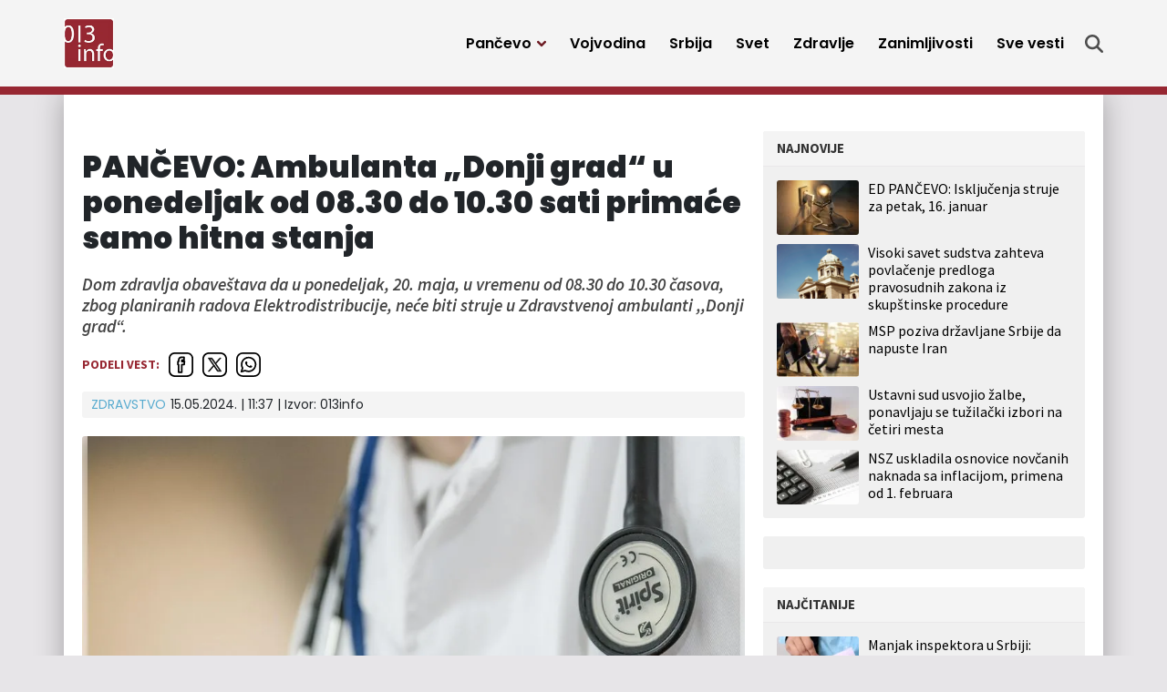

--- FILE ---
content_type: text/html; charset=UTF-8
request_url: https://013info.rs/pancevo/zdravstvo/pancevo-ambulanta-donji-grad-u-ponedeljak-od-08-30-do-10-30-sati-primace-samo-hitna-stanja/
body_size: 14075
content:
<!doctype html>
<html lang="sr-RS">
<head>
	<meta charset="UTF-8">
	<meta name="viewport" content="width=device-width, initial-scale=1">
					<script async='async' src='https://www.googletagservices.com/tag/js/gpt.js'></script>
	<script src="https://cdn.234doo.com/013info.js"></script>
		<link rel="profile" href="https://gmpg.org/xfn/11">
	<meta name='robots' content='index, follow, max-image-preview:large, max-snippet:-1, max-video-preview:-1' />
	<style>img:is([sizes="auto" i], [sizes^="auto," i]) { contain-intrinsic-size: 3000px 1500px }</style>
	
	<!-- This site is optimized with the Yoast SEO plugin v25.4 - https://yoast.com/wordpress/plugins/seo/ -->
	<title>PANČEVO: Ambulanta &quot;Donji grad&quot; u ponedeljak od 08.30 do 10.30 sati primaće samo hitna stanja</title>
	<link rel="canonical" href="https://013info.rs/pancevo/zdravstvo/pancevo-ambulanta-donji-grad-u-ponedeljak-od-08-30-do-10-30-sati-primace-samo-hitna-stanja/" />
	<meta property="og:locale" content="sr_RS" />
	<meta property="og:type" content="article" />
	<meta property="og:title" content="PANČEVO: Ambulanta &quot;Donji grad&quot; u ponedeljak od 08.30 do 10.30 sati primaće samo hitna stanja" />
	<meta property="og:description" content="Dom zdravlja obaveštava da u ponedeljak, 20. maja, u vremenu od 08.30 do 10.30 časova, zbog planiranih radova Elektrodistribucije, neće biti struje u Zdravstvenoj ambulanti ,,Donji grad&quot;." />
	<meta property="og:url" content="https://013info.rs/pancevo/zdravstvo/pancevo-ambulanta-donji-grad-u-ponedeljak-od-08-30-do-10-30-sati-primace-samo-hitna-stanja/" />
	<meta property="og:site_name" content="013 Info" />
	<meta property="article:publisher" content="https://www.facebook.com/013info" />
	<meta property="article:published_time" content="2024-05-15T09:37:09+00:00" />
	<meta property="og:image" content="https://013info.rs/wp-content/uploads/sites/5/2023/10/doktor-1-jpg.webp" />
	<meta property="og:image:width" content="960" />
	<meta property="og:image:height" content="630" />
	<meta property="og:image:type" content="image/jpeg" />
	<meta name="author" content="suzana" />
	<meta name="twitter:card" content="summary_large_image" />
	<meta name="twitter:creator" content="@pa013info" />
	<meta name="twitter:site" content="@pa013info" />
	<script type="application/ld+json" class="yoast-schema-graph">{"@context":"https://schema.org","@graph":[{"@type":"Article","@id":"https://013info.rs/pancevo/zdravstvo/pancevo-ambulanta-donji-grad-u-ponedeljak-od-08-30-do-10-30-sati-primace-samo-hitna-stanja/#article","isPartOf":{"@id":"https://013info.rs/pancevo/zdravstvo/pancevo-ambulanta-donji-grad-u-ponedeljak-od-08-30-do-10-30-sati-primace-samo-hitna-stanja/"},"author":{"name":"suzana","@id":"https://013info.rs/#/schema/person/e7282d54f46272e8f22bae3913fdc74e"},"headline":"PANČEVO: Ambulanta &#8222;Donji grad&#8220; u ponedeljak od 08.30 do 10.30 sati primaće samo hitna stanja","datePublished":"2024-05-15T09:37:09+00:00","mainEntityOfPage":{"@id":"https://013info.rs/pancevo/zdravstvo/pancevo-ambulanta-donji-grad-u-ponedeljak-od-08-30-do-10-30-sati-primace-samo-hitna-stanja/"},"wordCount":31,"publisher":{"@id":"https://013info.rs/#organization"},"image":{"@id":"https://013info.rs/pancevo/zdravstvo/pancevo-ambulanta-donji-grad-u-ponedeljak-od-08-30-do-10-30-sati-primace-samo-hitna-stanja/#primaryimage"},"thumbnailUrl":"https://013info.rs/wp-content/uploads/sites/5/2023/10/doktor-1-jpg.webp","keywords":["Pančevo","Dom zdravlja Pančevo"],"articleSection":["Zdravstvo"],"inLanguage":"sr-RS"},{"@type":"WebPage","@id":"https://013info.rs/pancevo/zdravstvo/pancevo-ambulanta-donji-grad-u-ponedeljak-od-08-30-do-10-30-sati-primace-samo-hitna-stanja/","url":"https://013info.rs/pancevo/zdravstvo/pancevo-ambulanta-donji-grad-u-ponedeljak-od-08-30-do-10-30-sati-primace-samo-hitna-stanja/","name":"PANČEVO: Ambulanta \"Donji grad\" u ponedeljak od 08.30 do 10.30 sati primaće samo hitna stanja","isPartOf":{"@id":"https://013info.rs/#website"},"primaryImageOfPage":{"@id":"https://013info.rs/pancevo/zdravstvo/pancevo-ambulanta-donji-grad-u-ponedeljak-od-08-30-do-10-30-sati-primace-samo-hitna-stanja/#primaryimage"},"image":{"@id":"https://013info.rs/pancevo/zdravstvo/pancevo-ambulanta-donji-grad-u-ponedeljak-od-08-30-do-10-30-sati-primace-samo-hitna-stanja/#primaryimage"},"thumbnailUrl":"https://013info.rs/wp-content/uploads/sites/5/2023/10/doktor-1-jpg.webp","datePublished":"2024-05-15T09:37:09+00:00","breadcrumb":{"@id":"https://013info.rs/pancevo/zdravstvo/pancevo-ambulanta-donji-grad-u-ponedeljak-od-08-30-do-10-30-sati-primace-samo-hitna-stanja/#breadcrumb"},"inLanguage":"sr-RS","potentialAction":[{"@type":"ReadAction","target":["https://013info.rs/pancevo/zdravstvo/pancevo-ambulanta-donji-grad-u-ponedeljak-od-08-30-do-10-30-sati-primace-samo-hitna-stanja/"]}]},{"@type":"ImageObject","inLanguage":"sr-RS","@id":"https://013info.rs/pancevo/zdravstvo/pancevo-ambulanta-donji-grad-u-ponedeljak-od-08-30-do-10-30-sati-primace-samo-hitna-stanja/#primaryimage","url":"https://013info.rs/wp-content/uploads/sites/5/2023/10/doktor-1-jpg.webp","contentUrl":"https://013info.rs/wp-content/uploads/sites/5/2023/10/doktor-1-jpg.webp","width":960,"height":630},{"@type":"BreadcrumbList","@id":"https://013info.rs/pancevo/zdravstvo/pancevo-ambulanta-donji-grad-u-ponedeljak-od-08-30-do-10-30-sati-primace-samo-hitna-stanja/#breadcrumb","itemListElement":[{"@type":"ListItem","position":1,"name":"Home","item":"https://013info.rs/"},{"@type":"ListItem","position":2,"name":"PANČEVO: Ambulanta &#8222;Donji grad&#8220; u ponedeljak od 08.30 do 10.30 sati primaće samo hitna stanja"}]},{"@type":"WebSite","@id":"https://013info.rs/#website","url":"https://013info.rs/","name":"013 Info","description":"Pančevo 013info - Najnovije vesti, događaji, servisne informacije, zabava","publisher":{"@id":"https://013info.rs/#organization"},"potentialAction":[{"@type":"SearchAction","target":{"@type":"EntryPoint","urlTemplate":"https://013info.rs/?s={search_term_string}"},"query-input":{"@type":"PropertyValueSpecification","valueRequired":true,"valueName":"search_term_string"}}],"inLanguage":"sr-RS"},{"@type":"Organization","@id":"https://013info.rs/#organization","name":"Pančevački informativni portal „013info”","url":"https://013info.rs/","logo":{"@type":"ImageObject","inLanguage":"sr-RS","@id":"https://013info.rs/#/schema/logo/image/","url":"https://013info.rs/wp-content/uploads/sites/5/2023/09/logo-013-info.webp","contentUrl":"https://013info.rs/wp-content/uploads/sites/5/2023/09/logo-013-info.webp","width":200,"height":200,"caption":"Pančevački informativni portal „013info”"},"image":{"@id":"https://013info.rs/#/schema/logo/image/"},"sameAs":["https://www.facebook.com/013info","https://x.com/pa013info","https://www.youtube.com/channel/UCb_WX4nkDeBgPLsKLK9Zt-Q"]},{"@type":"Person","@id":"https://013info.rs/#/schema/person/e7282d54f46272e8f22bae3913fdc74e","name":"suzana","image":{"@type":"ImageObject","inLanguage":"sr-RS","@id":"https://013info.rs/#/schema/person/image/","url":"https://secure.gravatar.com/avatar/e81aed226c599dbff864c344a0a19e8f000bd1f9f01ae67ce7f9030eb9eff22d?s=96&d=mm&r=g","contentUrl":"https://secure.gravatar.com/avatar/e81aed226c599dbff864c344a0a19e8f000bd1f9f01ae67ce7f9030eb9eff22d?s=96&d=mm&r=g","caption":"suzana"}}]}</script>
	<!-- / Yoast SEO plugin. -->


<link rel="alternate" type="application/rss+xml" title="013 Info &raquo; dovod" href="https://013info.rs/feed/" />
<style id='classic-theme-styles-inline-css'>
/*! This file is auto-generated */
.wp-block-button__link{color:#fff;background-color:#32373c;border-radius:9999px;box-shadow:none;text-decoration:none;padding:calc(.667em + 2px) calc(1.333em + 2px);font-size:1.125em}.wp-block-file__button{background:#32373c;color:#fff;text-decoration:none}
</style>
<style id='global-styles-inline-css'>
:root{--wp--preset--aspect-ratio--square: 1;--wp--preset--aspect-ratio--4-3: 4/3;--wp--preset--aspect-ratio--3-4: 3/4;--wp--preset--aspect-ratio--3-2: 3/2;--wp--preset--aspect-ratio--2-3: 2/3;--wp--preset--aspect-ratio--16-9: 16/9;--wp--preset--aspect-ratio--9-16: 9/16;--wp--preset--color--black: #000000;--wp--preset--color--cyan-bluish-gray: #abb8c3;--wp--preset--color--white: #ffffff;--wp--preset--color--pale-pink: #f78da7;--wp--preset--color--vivid-red: #cf2e2e;--wp--preset--color--luminous-vivid-orange: #ff6900;--wp--preset--color--luminous-vivid-amber: #fcb900;--wp--preset--color--light-green-cyan: #7bdcb5;--wp--preset--color--vivid-green-cyan: #00d084;--wp--preset--color--pale-cyan-blue: #8ed1fc;--wp--preset--color--vivid-cyan-blue: #0693e3;--wp--preset--color--vivid-purple: #9b51e0;--wp--preset--gradient--vivid-cyan-blue-to-vivid-purple: linear-gradient(135deg,rgba(6,147,227,1) 0%,rgb(155,81,224) 100%);--wp--preset--gradient--light-green-cyan-to-vivid-green-cyan: linear-gradient(135deg,rgb(122,220,180) 0%,rgb(0,208,130) 100%);--wp--preset--gradient--luminous-vivid-amber-to-luminous-vivid-orange: linear-gradient(135deg,rgba(252,185,0,1) 0%,rgba(255,105,0,1) 100%);--wp--preset--gradient--luminous-vivid-orange-to-vivid-red: linear-gradient(135deg,rgba(255,105,0,1) 0%,rgb(207,46,46) 100%);--wp--preset--gradient--very-light-gray-to-cyan-bluish-gray: linear-gradient(135deg,rgb(238,238,238) 0%,rgb(169,184,195) 100%);--wp--preset--gradient--cool-to-warm-spectrum: linear-gradient(135deg,rgb(74,234,220) 0%,rgb(151,120,209) 20%,rgb(207,42,186) 40%,rgb(238,44,130) 60%,rgb(251,105,98) 80%,rgb(254,248,76) 100%);--wp--preset--gradient--blush-light-purple: linear-gradient(135deg,rgb(255,206,236) 0%,rgb(152,150,240) 100%);--wp--preset--gradient--blush-bordeaux: linear-gradient(135deg,rgb(254,205,165) 0%,rgb(254,45,45) 50%,rgb(107,0,62) 100%);--wp--preset--gradient--luminous-dusk: linear-gradient(135deg,rgb(255,203,112) 0%,rgb(199,81,192) 50%,rgb(65,88,208) 100%);--wp--preset--gradient--pale-ocean: linear-gradient(135deg,rgb(255,245,203) 0%,rgb(182,227,212) 50%,rgb(51,167,181) 100%);--wp--preset--gradient--electric-grass: linear-gradient(135deg,rgb(202,248,128) 0%,rgb(113,206,126) 100%);--wp--preset--gradient--midnight: linear-gradient(135deg,rgb(2,3,129) 0%,rgb(40,116,252) 100%);--wp--preset--font-size--small: 13px;--wp--preset--font-size--medium: 20px;--wp--preset--font-size--large: 36px;--wp--preset--font-size--x-large: 42px;--wp--preset--spacing--20: 0.44rem;--wp--preset--spacing--30: 0.67rem;--wp--preset--spacing--40: 1rem;--wp--preset--spacing--50: 1.5rem;--wp--preset--spacing--60: 2.25rem;--wp--preset--spacing--70: 3.38rem;--wp--preset--spacing--80: 5.06rem;--wp--preset--shadow--natural: 6px 6px 9px rgba(0, 0, 0, 0.2);--wp--preset--shadow--deep: 12px 12px 50px rgba(0, 0, 0, 0.4);--wp--preset--shadow--sharp: 6px 6px 0px rgba(0, 0, 0, 0.2);--wp--preset--shadow--outlined: 6px 6px 0px -3px rgba(255, 255, 255, 1), 6px 6px rgba(0, 0, 0, 1);--wp--preset--shadow--crisp: 6px 6px 0px rgba(0, 0, 0, 1);}:where(.is-layout-flex){gap: 0.5em;}:where(.is-layout-grid){gap: 0.5em;}body .is-layout-flex{display: flex;}.is-layout-flex{flex-wrap: wrap;align-items: center;}.is-layout-flex > :is(*, div){margin: 0;}body .is-layout-grid{display: grid;}.is-layout-grid > :is(*, div){margin: 0;}:where(.wp-block-columns.is-layout-flex){gap: 2em;}:where(.wp-block-columns.is-layout-grid){gap: 2em;}:where(.wp-block-post-template.is-layout-flex){gap: 1.25em;}:where(.wp-block-post-template.is-layout-grid){gap: 1.25em;}.has-black-color{color: var(--wp--preset--color--black) !important;}.has-cyan-bluish-gray-color{color: var(--wp--preset--color--cyan-bluish-gray) !important;}.has-white-color{color: var(--wp--preset--color--white) !important;}.has-pale-pink-color{color: var(--wp--preset--color--pale-pink) !important;}.has-vivid-red-color{color: var(--wp--preset--color--vivid-red) !important;}.has-luminous-vivid-orange-color{color: var(--wp--preset--color--luminous-vivid-orange) !important;}.has-luminous-vivid-amber-color{color: var(--wp--preset--color--luminous-vivid-amber) !important;}.has-light-green-cyan-color{color: var(--wp--preset--color--light-green-cyan) !important;}.has-vivid-green-cyan-color{color: var(--wp--preset--color--vivid-green-cyan) !important;}.has-pale-cyan-blue-color{color: var(--wp--preset--color--pale-cyan-blue) !important;}.has-vivid-cyan-blue-color{color: var(--wp--preset--color--vivid-cyan-blue) !important;}.has-vivid-purple-color{color: var(--wp--preset--color--vivid-purple) !important;}.has-black-background-color{background-color: var(--wp--preset--color--black) !important;}.has-cyan-bluish-gray-background-color{background-color: var(--wp--preset--color--cyan-bluish-gray) !important;}.has-white-background-color{background-color: var(--wp--preset--color--white) !important;}.has-pale-pink-background-color{background-color: var(--wp--preset--color--pale-pink) !important;}.has-vivid-red-background-color{background-color: var(--wp--preset--color--vivid-red) !important;}.has-luminous-vivid-orange-background-color{background-color: var(--wp--preset--color--luminous-vivid-orange) !important;}.has-luminous-vivid-amber-background-color{background-color: var(--wp--preset--color--luminous-vivid-amber) !important;}.has-light-green-cyan-background-color{background-color: var(--wp--preset--color--light-green-cyan) !important;}.has-vivid-green-cyan-background-color{background-color: var(--wp--preset--color--vivid-green-cyan) !important;}.has-pale-cyan-blue-background-color{background-color: var(--wp--preset--color--pale-cyan-blue) !important;}.has-vivid-cyan-blue-background-color{background-color: var(--wp--preset--color--vivid-cyan-blue) !important;}.has-vivid-purple-background-color{background-color: var(--wp--preset--color--vivid-purple) !important;}.has-black-border-color{border-color: var(--wp--preset--color--black) !important;}.has-cyan-bluish-gray-border-color{border-color: var(--wp--preset--color--cyan-bluish-gray) !important;}.has-white-border-color{border-color: var(--wp--preset--color--white) !important;}.has-pale-pink-border-color{border-color: var(--wp--preset--color--pale-pink) !important;}.has-vivid-red-border-color{border-color: var(--wp--preset--color--vivid-red) !important;}.has-luminous-vivid-orange-border-color{border-color: var(--wp--preset--color--luminous-vivid-orange) !important;}.has-luminous-vivid-amber-border-color{border-color: var(--wp--preset--color--luminous-vivid-amber) !important;}.has-light-green-cyan-border-color{border-color: var(--wp--preset--color--light-green-cyan) !important;}.has-vivid-green-cyan-border-color{border-color: var(--wp--preset--color--vivid-green-cyan) !important;}.has-pale-cyan-blue-border-color{border-color: var(--wp--preset--color--pale-cyan-blue) !important;}.has-vivid-cyan-blue-border-color{border-color: var(--wp--preset--color--vivid-cyan-blue) !important;}.has-vivid-purple-border-color{border-color: var(--wp--preset--color--vivid-purple) !important;}.has-vivid-cyan-blue-to-vivid-purple-gradient-background{background: var(--wp--preset--gradient--vivid-cyan-blue-to-vivid-purple) !important;}.has-light-green-cyan-to-vivid-green-cyan-gradient-background{background: var(--wp--preset--gradient--light-green-cyan-to-vivid-green-cyan) !important;}.has-luminous-vivid-amber-to-luminous-vivid-orange-gradient-background{background: var(--wp--preset--gradient--luminous-vivid-amber-to-luminous-vivid-orange) !important;}.has-luminous-vivid-orange-to-vivid-red-gradient-background{background: var(--wp--preset--gradient--luminous-vivid-orange-to-vivid-red) !important;}.has-very-light-gray-to-cyan-bluish-gray-gradient-background{background: var(--wp--preset--gradient--very-light-gray-to-cyan-bluish-gray) !important;}.has-cool-to-warm-spectrum-gradient-background{background: var(--wp--preset--gradient--cool-to-warm-spectrum) !important;}.has-blush-light-purple-gradient-background{background: var(--wp--preset--gradient--blush-light-purple) !important;}.has-blush-bordeaux-gradient-background{background: var(--wp--preset--gradient--blush-bordeaux) !important;}.has-luminous-dusk-gradient-background{background: var(--wp--preset--gradient--luminous-dusk) !important;}.has-pale-ocean-gradient-background{background: var(--wp--preset--gradient--pale-ocean) !important;}.has-electric-grass-gradient-background{background: var(--wp--preset--gradient--electric-grass) !important;}.has-midnight-gradient-background{background: var(--wp--preset--gradient--midnight) !important;}.has-small-font-size{font-size: var(--wp--preset--font-size--small) !important;}.has-medium-font-size{font-size: var(--wp--preset--font-size--medium) !important;}.has-large-font-size{font-size: var(--wp--preset--font-size--large) !important;}.has-x-large-font-size{font-size: var(--wp--preset--font-size--x-large) !important;}
:where(.wp-block-post-template.is-layout-flex){gap: 1.25em;}:where(.wp-block-post-template.is-layout-grid){gap: 1.25em;}
:where(.wp-block-columns.is-layout-flex){gap: 2em;}:where(.wp-block-columns.is-layout-grid){gap: 2em;}
:root :where(.wp-block-pullquote){font-size: 1.5em;line-height: 1.6;}
</style>
<link rel='stylesheet' id='wpo_min-header-0-css' href='https://013info.rs/wp-content/cache/wpo-minify/1751437668/assets/wpo-minify-header-138129a1.min.css' media='all' />
<script src="https://013info.rs/wp-includes/js/jquery/jquery.min.js" id="jquery-core-js"></script>
<script src="https://013info.rs/wp-includes/js/jquery/jquery-migrate.min.js" id="jquery-migrate-js"></script>
<script id="ultimate-post-list-js-extra">
var upl_vars = {"upl_nonce":"96ba36c652","ajaxurl":"https:\/\/013info.rs\/wp-admin\/admin-ajax.php"};
</script>
<script src="https://013info.rs/wp-content/plugins/ultimate-post-list/public/js/ultimate-post-list-public.min.js" id="ultimate-post-list-js"></script>
<script id="wpp-json" type="application/json">
{"sampling_active":0,"sampling_rate":100,"ajax_url":"https:\/\/013info.rs\/wp-json\/wordpress-popular-posts\/v1\/popular-posts","api_url":"https:\/\/013info.rs\/wp-json\/wordpress-popular-posts","ID":184559,"token":"9ab4030afa","lang":0,"debug":0}
</script>
<script src="https://013info.rs/wp-content/plugins/wordpress-popular-posts/assets/js/wpp.min.js" id="wpp-js-js"></script>
<link rel="alternate" title="oEmbed (JSON)" type="application/json+oembed" href="https://013info.rs/wp-json/oembed/1.0/embed?url=https%3A%2F%2F013info.rs%2Fpancevo%2Fzdravstvo%2Fpancevo-ambulanta-donji-grad-u-ponedeljak-od-08-30-do-10-30-sati-primace-samo-hitna-stanja%2F" />
<link rel="alternate" title="oEmbed (XML)" type="text/xml+oembed" href="https://013info.rs/wp-json/oembed/1.0/embed?url=https%3A%2F%2F013info.rs%2Fpancevo%2Fzdravstvo%2Fpancevo-ambulanta-donji-grad-u-ponedeljak-od-08-30-do-10-30-sati-primace-samo-hitna-stanja%2F&#038;format=xml" />
<!-- Google tag (gtag.js) GA4 -->
<script async src="https://www.googletagmanager.com/gtag/js?id=G-GLEYN986JR"></script>
<script>
  window.dataLayer = window.dataLayer || [];
  function gtag(){dataLayer.push(arguments);}
  gtag('js', new Date());

  gtag('config', 'G-GLEYN986JR');
</script>


<script async src="https://securepubads.g.doubleclick.net/tag/js/gpt.js"></script>


<script>
  window.googletag = window.googletag || {cmd: []};
  googletag.cmd.push(function() {
    googletag.defineSlot('/22965936835/HPP2DM', [300, 250], 'div-gpt-ad-1698322115855-0').addService(googletag.pubads());
    googletag.pubads().enableSingleRequest();
    googletag.enableServices();
  });
</script>

<script>
  window.googletag = window.googletag || {cmd: []};
  googletag.cmd.push(function() {
    googletag.defineSlot('/22965936835/Desktop-Mobile-P1-b', [300, 250], 'div-gpt-ad-desktop-mobile-p1-b').addService(googletag.pubads());
	googletag.pubads().enableSingleRequest();
    googletag.pubads().collapseEmptyDivs();
    googletag.enableServices();
  });
</script>


<script>
  window.googletag = window.googletag || {cmd: []};
  googletag.cmd.push(function() {
    googletag.defineSlot('/22965936835/naslovna-top-P1D', [[728, 90], [300, 100], [970, 250]], 'div-gpt-ad-1699193891950-0').addService(googletag.pubads());
    googletag.pubads().enableSingleRequest();
    googletag.pubads().collapseEmptyDivs();
    googletag.enableServices();
  });
</script>




<script>
  window.googletag = window.googletag || {cmd: []};
  googletag.cmd.push(function() {
    googletag.defineSlot('/22965936835/Naslovna-728x90-P3-Desktop', [728, 90], 'div-gpt-ad-mreza-p3-desktop').addService(googletag.pubads());
    googletag.pubads().enableSingleRequest();
    googletag.pubads().collapseEmptyDivs();
    googletag.enableServices();
  });
</script>




<script>
  window.googletag = window.googletag || {cmd: []};
  googletag.cmd.push(function() {
    googletag.defineSlot('/22965936835/Naslovna-728x90-P4-Desktop', [728, 90], 'div-gpt-ad-1699271809973-0').addService(googletag.pubads());
    googletag.pubads().enableSingleRequest();
    googletag.pubads().collapseEmptyDivs();
    googletag.enableServices();
  });
</script>




<script>
  window.googletag = window.googletag || {cmd: []};
  googletag.cmd.push(function() {
    googletag.defineSlot('/22965936835/Naslovna-728x90-P5-Desktop', [728, 90], 'div-gpt-ad-1699272703402-0').addService(googletag.pubads());
    googletag.pubads().enableSingleRequest();
    googletag.pubads().collapseEmptyDivs();
    googletag.enableServices();
  });
</script>




<script>
  window.googletag = window.googletag || {cmd: []};
  googletag.cmd.push(function() {
    googletag.defineSlot('/22965936835/Naslovna-300x250-P7-Desktop', [300, 250], 'div-gpt-ad-1699273337589-0').addService(googletag.pubads());
    googletag.pubads().enableSingleRequest();
    googletag.pubads().collapseEmptyDivs();
    googletag.enableServices();
  });
</script>




<script>
  window.googletag = window.googletag || {cmd: []};
  googletag.cmd.push(function() {
    googletag.defineSlot('/22965936835/Naslovna-300x250-P8-Desktop', [300, 250], 'div-gpt-ad-1699348791662-0').addService(googletag.pubads());
    googletag.pubads().enableSingleRequest();
    googletag.pubads().collapseEmptyDivs();
    googletag.enableServices();
  });
</script>




<script>
  window.googletag = window.googletag || {cmd: []};
  googletag.cmd.push(function() {
    googletag.defineSlot('/22965936835/Naslovna-300x600-P9-Desktop', [300, 600], 'div-gpt-ad-1699349517965-0').addService(googletag.pubads());
    googletag.pubads().enableSingleRequest();
    googletag.pubads().collapseEmptyDivs();
    googletag.enableServices();
  });
</script>




<script>
  window.googletag = window.googletag || {cmd: []};
  googletag.cmd.push(function() {
    googletag.defineSlot('/22965936835/Naslovna-Top-baner-P1M-Mobile', [320, 100], 'div-gpt-ad-1699523125777-0').addService(googletag.pubads());
    googletag.pubads().enableSingleRequest();
    googletag.enableServices();
  });
</script>




<script>
  window.googletag = window.googletag || {cmd: []};
  googletag.cmd.push(function() {
    googletag.defineSlot('/22965936835/Vest-Top-baner-P1D-Desktop', [970, 250], 'div-gpt-ad-1699525413816-0').addService(googletag.pubads());
    googletag.pubads().enableSingleRequest();
    googletag.enableServices();
  });
</script>




<script>
  window.googletag = window.googletag || {cmd: []};
  googletag.cmd.push(function() {
    googletag.defineSlot('/22965936835/Vest-Top-baner-P1M-Mobile', [320, 100], 'div-gpt-ad-1699525534990-0').addService(googletag.pubads());
    googletag.pubads().enableSingleRequest();
    googletag.enableServices();
  });
</script>




<script>
  window.googletag = window.googletag || {cmd: []};
  googletag.cmd.push(function() {
    googletag.defineSlot('/22965936835/Naslovna-300x250-P3-Mobile', [300, 250], 'div-gpt-ad-1699636435457-0').addService(googletag.pubads());
    googletag.pubads().enableSingleRequest();
    googletag.enableServices();
  });
</script>




<script>
  window.googletag = window.googletag || {cmd: []};
  googletag.cmd.push(function() {
    googletag.defineSlot('/22965936835/Naslovna-300x250-P4-Mobile', [300, 250], 'div-gpt-ad-1699636743093-0').addService(googletag.pubads());
    googletag.pubads().enableSingleRequest();
    googletag.enableServices();
  });
</script>



<script>
  window.googletag = window.googletag || {cmd: []};
  googletag.cmd.push(function() {
    googletag.defineSlot('/22965936835/Naslovna-300x250-P5-Mobile', [300, 250], 'div-gpt-ad-1699636823620-0').addService(googletag.pubads());
    googletag.pubads().enableSingleRequest();
    googletag.enableServices();
  });
</script>




<script>
  window.googletag = window.googletag || {cmd: []};
  googletag.cmd.push(function() {
    googletag.defineSlot('/22965936835/Vest-Baner-1-unutar-vesti-DM', [[300, 250], [500, 250]], 'div-gpt-ad-1700731382761-0').addService(googletag.pubads());
    googletag.pubads().enableSingleRequest();
    googletag.enableServices();
  });
</script>


<script>
  window.googletag = window.googletag || {cmd: []};
  googletag.cmd.push(function() {
    googletag.defineSlot('/22965936835/Vest-Baner-2-unutar-vesti-DM', [300, 250], 'div-gpt-ad-1700731463771-0').addService(googletag.pubads());
    googletag.pubads().enableSingleRequest();
    googletag.enableServices();
  });
</script><meta name="generator" content="performance-lab 3.5.1; plugins: ">
            <style id="wpp-loading-animation-styles">@-webkit-keyframes bgslide{from{background-position-x:0}to{background-position-x:-200%}}@keyframes bgslide{from{background-position-x:0}to{background-position-x:-200%}}.wpp-widget-placeholder,.wpp-widget-block-placeholder,.wpp-shortcode-placeholder{margin:0 auto;width:60px;height:3px;background:#dd3737;background:linear-gradient(90deg,#dd3737 0%,#571313 10%,#dd3737 100%);background-size:200% auto;border-radius:3px;-webkit-animation:bgslide 1s infinite linear;animation:bgslide 1s infinite linear}</style>
            <script>
  window.googletag = window.googletag || {cmd: []};
  googletag.cmd.push(function() {
    googletag.defineSlot('/22965936835/Vest-Baner-ispod-vesti-P2D-Desktop', [728, 90], 'div-gpt-ad-1699633497085-0').addService(googletag.pubads());
    googletag.pubads().enableSingleRequest();
    googletag.enableServices();
  });
</script>
<script>
  window.googletag = window.googletag || {cmd: []};
  googletag.cmd.push(function() {
    googletag.defineSlot('/22965936835/Vest-Baner-ispod-vesti-P2M-Mobile', [[300, 50], [300, 100]], 'div-gpt-ad-1699634780004-0').addService(googletag.pubads());
    googletag.pubads().enableSingleRequest();
    googletag.enableServices();
  });
</script><link rel="icon" href="https://013info.rs/wp-content/uploads/sites/5/2023/09/favicon-45x45.png" sizes="32x32" />
<link rel="icon" href="https://013info.rs/wp-content/uploads/sites/5/2023/09/favicon-197x197.png" sizes="192x192" />
<link rel="apple-touch-icon" href="https://013info.rs/wp-content/uploads/sites/5/2023/09/favicon-197x197.png" />
<meta name="msapplication-TileImage" content="https://013info.rs/wp-content/uploads/sites/5/2023/09/favicon.png" />
		<style id="wp-custom-css">
			@media only screen and (max-width: 1199px) {
  .story .storyBody iframe {
    height: auto;
  }
	
	.story .storyBody iframe.instagram-media {
    height: revert-layer;
  }
	
	
	.story .storyBody .mobileBannerFix iframe {
    height: 250px;
		width: 300px;
  }
}		</style>
		</head>
<body data-rsssl=1 class="wp-singular post-template-default single single-post postid-184559 single-format-standard wp-custom-logo wp-theme-mreza021">
	<header class="header" role="banner" id="header">
		<div class="navWrap container" id="nav-wrap">
						<a href="https://013info.rs/" class="logo d-flex flex-grow-1 align-items-center"><img src="https://013info.rs/wp-content/uploads/sites/5/2023/09/logo-013-info.webp" alt="013 Info" title="013 Info" /></a>
			<nav role="navigation" class="me-xl-2">
				<ul id="primary-menu" class="menu"><li id="handled-search" class="item"></li><li  id="menu-item-147916" class="menu-item menu-item-type-taxonomy menu-item-object-category current-post-ancestor menu-item-has-children has-submenu item item-147916"><a href="https://013info.rs/pancevo/" class="nav-link active dropdown-toggle" data-bs-toggle="dropdownfix" aria-haspopup="true" aria-expanded="false">Pančevo</a>
<ul class="submenu  depth_0">
	<li  id="menu-item-147918" class="menu-item menu-item-type-taxonomy menu-item-object-category item item-147918"><a href="https://013info.rs/pancevo/drustvo/" class="dropdown-item ">Društvo</a></li>
	<li  id="menu-item-147919" class="menu-item menu-item-type-taxonomy menu-item-object-category item item-147919"><a href="https://013info.rs/pancevo/ekonomija/" class="dropdown-item ">Ekonomija</a></li>
	<li  id="menu-item-147920" class="menu-item menu-item-type-taxonomy menu-item-object-category current-post-ancestor current-menu-parent current-post-parent item item-147920"><a href="https://013info.rs/pancevo/zdravstvo/" class="dropdown-item active">Zdravstvo</a></li>
	<li  id="menu-item-147921" class="menu-item menu-item-type-taxonomy menu-item-object-category item item-147921"><a href="https://013info.rs/pancevo/ekologija/" class="dropdown-item ">Ekologija</a></li>
	<li  id="menu-item-147922" class="menu-item menu-item-type-taxonomy menu-item-object-category item item-147922"><a href="https://013info.rs/pancevo/politika/" class="dropdown-item ">Politika</a></li>
	<li  id="menu-item-147923" class="menu-item menu-item-type-taxonomy menu-item-object-category item item-147923"><a href="https://013info.rs/pancevo/hronika/" class="dropdown-item ">Hronika</a></li>
	<li  id="menu-item-147924" class="menu-item menu-item-type-taxonomy menu-item-object-category item item-147924"><a href="https://013info.rs/pancevo/servisne-informacije/" class="dropdown-item ">Servisne informacije</a></li>
	<li  id="menu-item-147925" class="menu-item menu-item-type-taxonomy menu-item-object-category item item-147925"><a href="https://013info.rs/pancevo/kultura/" class="dropdown-item ">Kultura</a></li>
	<li  id="menu-item-147926" class="menu-item menu-item-type-taxonomy menu-item-object-category item item-147926"><a href="https://013info.rs/pancevo/sport/" class="dropdown-item ">Sport</a></li>
	<li  id="menu-item-147927" class="menu-item menu-item-type-taxonomy menu-item-object-category item item-147927"><a href="https://013info.rs/pancevo/najave-dogadjaja/" class="dropdown-item ">Najave događaja</a></li>
	<li  id="menu-item-147917" class="menu-item menu-item-type-taxonomy menu-item-object-category item item-147917"><a href="https://013info.rs/marketing/" class="dropdown-item ">Marketing</a></li>
</ul>
</li>
<li  id="menu-item-147928" class="menu-item menu-item-type-taxonomy menu-item-object-category item item-147928"><a href="https://013info.rs/vojvodina/" class="nav-link ">Vojvodina</a></li>
<li  id="menu-item-147929" class="menu-item menu-item-type-taxonomy menu-item-object-category item item-147929"><a href="https://013info.rs/srbija/" class="nav-link ">Srbija</a></li>
<li  id="menu-item-147930" class="menu-item menu-item-type-taxonomy menu-item-object-category item item-147930"><a href="https://013info.rs/svet/" class="nav-link ">Svet</a></li>
<li  id="menu-item-147931" class="menu-item menu-item-type-taxonomy menu-item-object-category item item-147931"><a href="https://013info.rs/zdravlje/" class="nav-link ">Zdravlje</a></li>
<li  id="menu-item-147932" class="menu-item menu-item-type-taxonomy menu-item-object-category item item-147932"><a href="https://013info.rs/zanimljivosti/" class="nav-link ">Zanimljivosti</a></li>
<li  id="menu-item-147934" class="menu-item menu-item-type-post_type menu-item-object-page item item-147934"><a href="https://013info.rs/sve-vesti/" class="nav-link ">Sve vesti</a></li>
<li class="d-block d-xl-none"><a href="javascript:void(0);" class="toggle"><svg viewBox="0 0 100 100" class="hamburger"><path class="line line1" d="M 20,29.000046 H 80.000231 C 80.000231,29.000046 94.498839,28.817352 94.532987,66.711331 94.543142,77.980673 90.966081,81.670246 85.259173,81.668997 79.552261,81.667751 75.000211,74.999942 75.000211,74.999942 L 25.000021,25.000058" /><path class="line line2" d="M 20,50 H 80" /><path class="line line3" d="M 20,70.999954 H 80.000231 C 80.000231,70.999954 94.498839,71.182648 94.532987,33.288669 94.543142,22.019327 90.966081,18.329754 85.259173,18.331003 79.552261,18.332249 75.000211,25.000058 75.000211,25.000058 L 25.000021,74.999942" /></svg></a></li></ul>			</nav>
			<div class="topLinks align-items-stretch" id="top-links">
				<a class="d-none d-xl-flex align-items-center" href="" title="Pretraga" onclick="openSearch()">
					<svg class="icon search" xmlns="http://www.w3.org/2000/svg" viewBox="0 0 512 512">
						<path class="srchIcn" d="M416 208c0 45.9-14.9 88.3-40 122.7L502.6 457.4c12.5 12.5 12.5 32.8 0 45.3s-32.8 12.5-45.3 0L330.7 376c-34.4 25.2-76.8 40-122.7 40C93.1 416 0 322.9 0 208S93.1 0 208 0S416 93.1 416 208zM208 352a144 144 0 1 0 0-288 144 144 0 1 0 0 288z"/>
					</svg>
					<span class="d-xl-none">Pretraga</span>
				</a>
			</div>

		</div>
		<div id="xl-search">
			<div id="main-search" class="searchContainer d-flex align-items-center justify-content-center">
				<ul><li id="search-2" class="widget widget_search"><form role="search" method="get" class="search-form" action="https://013info.rs/">
				<label>
					<span class="screen-reader-text">Pretraga za:</span>
					<input type="search" class="search-field" placeholder="Pretraga &hellip;" value="" name="s" />
				</label>
				<input type="submit" class="search-submit" value="Pretraži" />
			</form></li>
</ul>
				<div class="search">
					<svg onclick="closeSearch()" class="close d-none d-xl-block" viewBox="0 0 365.696 365.696">
						<path d="M243.188 182.86L356.32 69.726c12.5-12.5 12.5-32.766 0-45.247L341.238 9.398c-12.504-12.503-32.77-12.503-45.25 0L182.86 122.528 69.727 9.374c-12.5-12.5-32.766-12.5-45.247 0L9.375 24.457c-12.5 12.504-12.5 32.77 0 45.25l113.152 113.152L9.398 295.99c-12.503 12.503-12.503 32.769 0 45.25L24.48 356.32c12.5 12.5 32.766 12.5 45.247 0l113.132-113.132L295.99 356.32c12.503 12.5 32.769 12.5 45.25 0l15.081-15.082c12.5-12.504 12.5-32.77 0-45.25zm0 0"/>
					</svg>
				</div>
			</div>
		</div>
	</header>
	<section class="container p-0 py-4 p-xl-4 plot">
		<!-- Story top banner -->
		<div class="topBanner breakout">
			<div class="container px-0 text-center pb-4">
				<li id="custom_html-19" class="widget_text widget widget_custom_html"><div class="textwidget custom-html-widget"><div class="d-none d-xl-block">
	<!-- /22965936835/Mreza P2 Desktop -->
	<div id='div-gpt-ad-1699193891950-0' style='min-width: 300px; min-height: 90px;'>
		<script>
			googletag.cmd.push(function() { googletag.display('div-gpt-ad-1699193891950-0'); });
		</script>
	</div>

</div>
<div class="d-xl-none m-auto text-center w-100">
	<!-- /22965936835/Mreza P2 Mobile -->
	<div id='div-gpt-ad-1699523125777-0' style='min-width: 320px; min-height: 100px;'>
		<script>
			googletag.cmd.push(function() { googletag.display('div-gpt-ad-1699523125777-0'); });
		</script>
	</div>
</div></div></li>
			</div>
		</div>
		<div class="contentWrap">
			<main>

				<article id="post-184559" class="post-184559 post type-post status-publish format-standard has-post-thumbnail hentry category-zdravstvo tag-pancevo tag-dom-zdravlja-pancevo">
	<div class="story px-4 px-xl-0">
		<div class="storyHeading">
			<h1 class="mb-4">PANČEVO: Ambulanta &#8222;Donji grad&#8220; u ponedeljak od 08.30 do 10.30 sati primaće samo hitna stanja</h1>			<div class="storyLead mb-3 mt-1"><p>Dom zdravlja obaveštava da u ponedeljak, 20. maja, u vremenu od 08.30 do 10.30 časova, zbog planiranih radova Elektrodistribucije, neće biti struje u Zdravstvenoj ambulanti ,,Donji grad&#8220;.</p>
</div>

			<div class="storyShare mb-3 d-flex justify-content-start align-items-center">
				<h4 class="me-2">Podeli vest:</h4>
				<a class="me-2" href="https://facebook.com/sharer.php?u=https://013info.rs/pancevo/zdravstvo/pancevo-ambulanta-donji-grad-u-ponedeljak-od-08-30-do-10-30-sati-primace-samo-hitna-stanja/" target="_blank"><img src="https://013info.rs/wp-content/themes/mreza021/images/share-facebook.svg" alt="Facebook" title="Facebook"></a>
				<a class="me-2" href="https://twitter.com/intent/tweet?url=https://013info.rs/pancevo/zdravstvo/pancevo-ambulanta-donji-grad-u-ponedeljak-od-08-30-do-10-30-sati-primace-samo-hitna-stanja/&amp;text=PANČEVO: Ambulanta &#8222;Donji grad&#8220; u ponedeljak od 08.30 do 10.30 sati primaće samo hitna stanja" target="_blank"><img src="https://013info.rs/wp-content/themes/mreza021/images/share-twitter.svg" alt="Twitter" title="Twitter"></a>
				<a class="me-2" href="https://wa.me/?text=https://013info.rs/pancevo/zdravstvo/pancevo-ambulanta-donji-grad-u-ponedeljak-od-08-30-do-10-30-sati-primace-samo-hitna-stanja/" target="_blank"><img src="https://013info.rs/wp-content/themes/mreza021/images/share-whatsapp.svg" alt="WhatsApp" title="WhatsApp"></a>
							</div>

							<div class="storyMeta mb-4">
					<div class="meta px-2 py-1">
						<span class="cat-links"><a href="https://013info.rs/pancevo/zdravstvo/" rel="category tag">Zdravstvo</a></span>15.05.2024. | 11:37 | Izvor: <span class=''>013info</span>					</div>
				</div><!-- .entry-meta -->
					</div><!-- .entry-header -->

		
		<div class="storyImage"><img width="960" height="630" src="https://013info.rs/wp-content/uploads/sites/5/2023/10/doktor-1-jpg.webp" class="attachment-large-thumb size-large-thumb wp-post-image" alt="PANČEVO: Ambulanta &#8222;Donji grad&#8220; u ponedeljak od 08.30 do 10.30 sati primaće samo hitna stanja" title="PANČEVO: Ambulanta &#8222;Donji grad&#8220; u ponedeljak od 08.30 do 10.30 sati primaće samo hitna stanja" decoding="async" fetchpriority="high" srcset="https://013info.rs/wp-content/uploads/sites/5/2023/10/doktor-1-jpg.webp 960w, https://013info.rs/wp-content/uploads/sites/5/2023/10/doktor-1-420x276.webp 420w, https://013info.rs/wp-content/uploads/sites/5/2023/10/doktor-1-267x175.webp 267w, https://013info.rs/wp-content/uploads/sites/5/2023/10/doktor-1-768x504.webp 768w" sizes="(max-width: 960px) 100vw, 960px" /><div class="photoAuthor d-flex align-items-center">Foto: Pixabay</div></div>
		<div class="storyBody mb-4">
			<p>U tom periodu primaće se samo hitna stanja, zbog nemogućnosti rada u informacionom sistemu.</p><div class="text-center my-4">
	<!-- /22965936835/Vest-Baner-1-unutar-vesti-DM -->
	<div id='div-gpt-ad-1700731382761-0' style='min-width: 300px; max-height: 250px;'>
		<script>
			googletag.cmd.push(function() { googletag.display('div-gpt-ad-1700731382761-0'); });
		</script>
	</div>
</div> 

		</div><!-- .entry-content -->
		<div class="storyShare mb-3 d-flex justify-content-start align-items-center">
			<h4 class="me-2">Podeli vest:</h4>
			<a class="me-2" href="https://facebook.com/sharer.php?u=https://013info.rs/pancevo/zdravstvo/pancevo-ambulanta-donji-grad-u-ponedeljak-od-08-30-do-10-30-sati-primace-samo-hitna-stanja/" target="_blank"><img src="https://013info.rs/wp-content/themes/mreza021/images/share-facebook.svg" alt="Facebook" title="Facebook"></a>
			<a class="me-2" href="https://twitter.com/intent/tweet?url=https://013info.rs/pancevo/zdravstvo/pancevo-ambulanta-donji-grad-u-ponedeljak-od-08-30-do-10-30-sati-primace-samo-hitna-stanja/&amp;text=PANČEVO: Ambulanta &#8222;Donji grad&#8220; u ponedeljak od 08.30 do 10.30 sati primaće samo hitna stanja" target="_blank"><img src="https://013info.rs/wp-content/themes/mreza021/images/share-twitter.svg" alt="Twitter" title="Twitter"></a>
			<a class="me-2" href="https://wa.me/?text=https://013info.rs/pancevo/zdravstvo/pancevo-ambulanta-donji-grad-u-ponedeljak-od-08-30-do-10-30-sati-primace-samo-hitna-stanja/" target="_blank"><img src="https://013info.rs/wp-content/themes/mreza021/images/share-whatsapp.svg" alt="WhatsApp" title="WhatsApp"></a>
					</div>

						<div class="mb-5 tags">
					<h4 class="mb-1">Tagovi:</h4>
					<a href="https://013info.rs/tag/pancevo/" rel="tag">Pančevo</a><a href="https://013info.rs/tag/dom-zdravlja-pancevo/" rel="tag">Dom zdravlja Pančevo</a>				</div>
				<li id="custom_html-20" class="widget_text widget widget_custom_html"><div class="textwidget custom-html-widget"><!-- Banner P3 -->
<div class="d-none d-xl-block text-center mb-4">
	<!-- /22965936835/Mreza-P3-Desktop -->
	<div id='div-gpt-ad-mreza-p3-desktop' style='min-width: 728px; min-height: 90px;'>
		<script>
			googletag.cmd.push(function() { googletag.display('div-gpt-ad-mreza-p3-desktop'); });
		</script>
	</div>
</div>

<div id="bannerP3" class="d-xl-none p-0 text-center breakout">
	<!-- /22965936835/Naslovna-300x250-P3-Mobile -->
	<div id='div-gpt-ad-1699636435457-0' style='min-width: 300px; min-height: 250px;'>
		<script>
			googletag.cmd.push(function() { googletag.display('div-gpt-ad-1699636435457-0'); });
		</script>
	</div>
</div>
</div></li>
		<!-- Banner P1 Mobile Container -->
		<div id="bannerP1MobileContainer" class="breakout"></div>
		
	</div>
</article><!-- #post-184559 -->

<!-- Najcitanije u poslednjih 96 sata -->
<div class="box mostRead px-4 px-xl-0 my-5">
	<div class="categoryTitle">
		<h2 class="mb-4">NAJČITANIJE U POSLEDNJIH 96H</h2>
	</div>


	<div class="wpp-shortcode"><script type="application/json">{"title":"","limit":"3","offset":0,"range":"custom","time_quantity":"96","time_unit":"hour","freshness":"1","order_by":"views","post_type":"post","pid":"","cat":"-60074","taxonomy":"category","term_id":"","author":"","shorten_title":{"active":false,"length":0,"words":false},"post-excerpt":{"active":false,"length":0,"keep_format":false,"words":false},"thumbnail":{"active":true,"build":"manual","width":"267","height":"175"},"rating":false,"stats_tag":{"comment_count":false,"views":false,"author":false,"date":{"active":false,"format":"F j, Y"},"category":false,"taxonomy":{"active":false,"name":"category"}},"markup":{"custom_html":true,"wpp-start":"&lt;div class=&quot;storyInlineArticles &quot;&gt;","wpp-end":"&lt;\/div&gt;","title-start":"<h2>","title-end":"<\/h2>","post-html":"&lt;div class=&quot;col-md-4&quot;&gt;&lt;div class=&quot;articleContainer&quot;&gt;&lt;a href=&quot;{url}&quot;&gt;{thumb_img}&lt;\/a&gt; &lt;a href=&quot;{url}&quot;&gt;{text_title}&lt;\/a&gt;&lt;\/div&gt;&lt;\/div&gt;"},"theme":{"name":""}}</script><div class="wpp-shortcode-placeholder"></div></div></div>

<!-- Banner P3 Mobile Container -->
<div id="bannerP3MobileContainer" class="text-center"></div>

	<div class="box moreCategory px-4 px-xl-0 mt-4">
		<div class="categoryTitle">
			<h2>Ostalo iz kategorije Zdravstvo</h2>
		</div>
						<article id="post-211716" class="post-211716 post type-post status-publish format-standard has-post-thumbnail hentry category-zdravstvo category-servisne-informacije tag-pancevo tag-dom-zdravlja">
					<div class="row g-0">

						<div class="col-3 articleImage">
							<a class="articleLink" href="https://013info.rs/pancevo/servisne-informacije/dom-zdravlja-pancevo-radno-vreme-dezurnih-sluzbi-tokom-praznika/">
								<img width="267" height="175" src="https://013info.rs/wp-content/uploads/sites/5/2023/11/lekar-doktor-jpg-e1698998462752-267x175.webp" class="img-responsive responsive--full wp-post-image" alt="Dom zdravlja Pančevo: Radno vreme dežurnih službi tokom praznika" title="Dom zdravlja Pančevo: Radno vreme dežurnih službi tokom praznika" decoding="async" srcset="https://013info.rs/wp-content/uploads/sites/5/2023/11/lekar-doktor-jpg-e1698998462752-267x175.webp 267w, https://013info.rs/wp-content/uploads/sites/5/2023/11/lekar-doktor-jpg-e1698998462752-420x276.webp 420w, https://013info.rs/wp-content/uploads/sites/5/2023/11/lekar-doktor-jpg-e1698998462752.webp 960w, https://013info.rs/wp-content/uploads/sites/5/2023/11/lekar-doktor-jpg-e1698998462752-768x504.webp 768w" sizes="(max-width: 267px) 100vw, 267px" />							</a>
						</div>
						<div class="col articleContent">
															<div class="articleMeta d-inline-flex align-items-center">
									31.12.2025 | 07:39 > 12:13								</div><!-- .entry-meta -->
							<h3><a class="articleLink" href="https://013info.rs/pancevo/servisne-informacije/dom-zdravlja-pancevo-radno-vreme-dezurnih-sluzbi-tokom-praznika/" rel="bookmark">Dom zdravlja Pančevo: Radno vreme dežurnih službi tokom praznika</a></h3>							<div class="lead">
								Dom zdravlja Pančevo će za predstojeće novogodišnje i božićne praznike dežurne službe raditi po sledećem […]							</div>
						</div><!-- .entry-header -->
					</div>
				</article>
								<article id="post-211345" class="post-211345 post type-post status-publish format-standard has-post-thumbnail hentry category-zdravstvo category-hronika tag-trihinela tag-pancevo tag-ojt-pancevo">
					<div class="row g-0">

						<div class="col-3 articleImage">
							<a class="articleLink" href="https://013info.rs/pancevo/hronika/ojt-pancevo-trihinelom-zarazeno-18-osoba-uhapsene-dve-osobe/">
								<img width="267" height="175" src="https://013info.rs/wp-content/uploads/sites/5/2023/10/sud-tuzilastvo-pancevo-vjt-ojt-1-267x175.webp" class="img-responsive responsive--full wp-post-image" alt="OJT Pančevo: Zbog zaraženog mesa 18 ljudi obolelo od trihineloze &#8211; uhapšene dve" title="OJT Pančevo: Zbog zaraženog mesa 18 ljudi obolelo od trihineloze &#8211; uhapšene dve" decoding="async" srcset="https://013info.rs/wp-content/uploads/sites/5/2023/10/sud-tuzilastvo-pancevo-vjt-ojt-1-267x175.webp 267w, https://013info.rs/wp-content/uploads/sites/5/2023/10/sud-tuzilastvo-pancevo-vjt-ojt-1-420x276.webp 420w, https://013info.rs/wp-content/uploads/sites/5/2023/10/sud-tuzilastvo-pancevo-vjt-ojt-1-768x504.webp 768w, https://013info.rs/wp-content/uploads/sites/5/2023/10/sud-tuzilastvo-pancevo-vjt-ojt-1-jpg.webp 960w" sizes="(max-width: 267px) 100vw, 267px" />							</a>
						</div>
						<div class="col articleContent">
															<div class="articleMeta d-inline-flex align-items-center">
									18.12.2025 | 19:57 > 10:02								</div><!-- .entry-meta -->
							<h3><a class="articleLink" href="https://013info.rs/pancevo/hronika/ojt-pancevo-trihinelom-zarazeno-18-osoba-uhapsene-dve-osobe/" rel="bookmark">OJT Pančevo: Zbog zaraženog mesa 18 ljudi obolelo od trihineloze &#8211; uhapšene dve</a></h3>							<div class="lead">
								Povodom slučaja zaraze trihinelozom kod 18 osoba, dijagnostikovane u Opštoj bolnici Pančevo, Osnovno javno tužilaštvo u Pančevu je u četvrtak, 18. decembra, u saradnji sa Policijskom upravom […]							</div>
						</div><!-- .entry-header -->
					</div>
				</article>
								<article id="post-211275" class="post-211275 post type-post status-publish format-standard has-post-thumbnail hentry category-zdravstvo tag-pancevo tag-dom-zdravlja-pancevo">
					<div class="row g-0">

						<div class="col-3 articleImage">
							<a class="articleLink" href="https://013info.rs/pancevo/zdravstvo/dom-zdravlja-pancevo-ukida-nocna-dezurstva/">
								<img width="267" height="175" src="https://013info.rs/wp-content/uploads/sites/5/2023/10/doktor-1-267x175.webp" class="img-responsive responsive--full wp-post-image" alt="Dom zdravlja Pančevo ukida noćna dežurstva" title="Dom zdravlja Pančevo ukida noćna dežurstva" decoding="async" loading="lazy" srcset="https://013info.rs/wp-content/uploads/sites/5/2023/10/doktor-1-267x175.webp 267w, https://013info.rs/wp-content/uploads/sites/5/2023/10/doktor-1-420x276.webp 420w, https://013info.rs/wp-content/uploads/sites/5/2023/10/doktor-1-768x504.webp 768w, https://013info.rs/wp-content/uploads/sites/5/2023/10/doktor-1-jpg.webp 960w" sizes="auto, (max-width: 267px) 100vw, 267px" />							</a>
						</div>
						<div class="col articleContent">
															<div class="articleMeta d-inline-flex align-items-center">
									16.12.2025 | 10:28 > 12:36								</div><!-- .entry-meta -->
							<h3><a class="articleLink" href="https://013info.rs/pancevo/zdravstvo/dom-zdravlja-pancevo-ukida-nocna-dezurstva/" rel="bookmark">Dom zdravlja Pančevo ukida noćna dežurstva</a></h3>							<div class="lead">
								Dom zdravlja Pančevo saopštava da se od 19. decembra ukida organizacija noćnog rada tima koji su činili lekar i medicinski tehničar iz Službe za zdravstvenu zaštitu odraslih i laborant iz […]							</div>
						</div><!-- .entry-header -->
					</div>
				</article>
								<article id="post-211104" class="post-211104 post type-post status-publish format-standard has-post-thumbnail hentry category-drustvo category-zdravstvo category-servisne-informacije tag-pancevo tag-vodovod tag-voda">
					<div class="row g-0">

						<div class="col-3 articleImage">
							<a class="articleLink" href="https://013info.rs/pancevo/servisne-informacije/jkp-vodovod-i-kanalizacija-pancevo-o-kvalitetu-vode-analize-uredne-preventivno-ispiranje-mreze/">
								<img width="267" height="175" src="https://013info.rs/wp-content/uploads/sites/5/2024/02/slivnik-voda-1-267x175.webp" class="img-responsive responsive--full wp-post-image" alt="JKP Vodovod i kanalizacija Pančevo o kvalitetu vode, preventivno ispiranje mreže" title="JKP Vodovod i kanalizacija Pančevo o kvalitetu vode, preventivno ispiranje mreže" decoding="async" loading="lazy" srcset="https://013info.rs/wp-content/uploads/sites/5/2024/02/slivnik-voda-1-267x175.webp 267w, https://013info.rs/wp-content/uploads/sites/5/2024/02/slivnik-voda-1-420x276.webp 420w, https://013info.rs/wp-content/uploads/sites/5/2024/02/slivnik-voda-1-768x504.webp 768w, https://013info.rs/wp-content/uploads/sites/5/2024/02/slivnik-voda-1-jpg.webp 960w" sizes="auto, (max-width: 267px) 100vw, 267px" />							</a>
						</div>
						<div class="col articleContent">
															<div class="articleMeta d-inline-flex align-items-center">
									10.12.2025 | 13:46 > 10:31								</div><!-- .entry-meta -->
							<h3><a class="articleLink" href="https://013info.rs/pancevo/servisne-informacije/jkp-vodovod-i-kanalizacija-pancevo-o-kvalitetu-vode-analize-uredne-preventivno-ispiranje-mreze/" rel="bookmark">JKP Vodovod i kanalizacija Pančevo o kvalitetu vode, preventivno ispiranje mreže</a></h3>							<div class="lead">
								U vezi sa prijavama građana o promenama u mirisu i ukusu vode, zvanično se oglasilo JKP „Vodovod i kanalizacija“ […]							</div>
						</div><!-- .entry-header -->
					</div>
				</article>
								<article id="post-211093" class="post-211093 post type-post status-publish format-standard has-post-thumbnail hentry category-drustvo category-zdravstvo category-servisne-informacije tag-pancevo tag-zavod-za-javno-zdravlje-pancevo tag-vodovod tag-voda">
					<div class="row g-0">

						<div class="col-3 articleImage">
							<a class="articleLink" href="https://013info.rs/pancevo/drustvo/pancevo-voda-neprijatnog-mirisa-obavestena-sanitarna-inspekcija/">
								<img width="267" height="175" src="https://013info.rs/wp-content/uploads/sites/5/2025/06/voda-cesma-vovovod-jpg-267x175.png" class="img-responsive responsive--full wp-post-image" alt="Pančevo: Voda neprijatnog mirisa, obaveštena sanitarna inspekcija" title="Pančevo: Voda neprijatnog mirisa, obaveštena sanitarna inspekcija" decoding="async" loading="lazy" srcset="https://013info.rs/wp-content/uploads/sites/5/2025/06/voda-cesma-vovovod-jpg-267x175.png 267w, https://013info.rs/wp-content/uploads/sites/5/2025/06/voda-cesma-vovovod-jpg-420x276.png 420w, https://013info.rs/wp-content/uploads/sites/5/2025/06/voda-cesma-vovovod-jpg-768x504.png 768w, https://013info.rs/wp-content/uploads/sites/5/2025/06/voda-cesma-vovovod-jpg.png 960w" sizes="auto, (max-width: 267px) 100vw, 267px" />							</a>
						</div>
						<div class="col articleContent">
															<div class="articleMeta d-inline-flex align-items-center">
									10.12.2025 | 09:50 > 13:51								</div><!-- .entry-meta -->
							<h3><a class="articleLink" href="https://013info.rs/pancevo/drustvo/pancevo-voda-neprijatnog-mirisa-obavestena-sanitarna-inspekcija/" rel="bookmark">Pančevo: Voda neprijatnog mirisa, obaveštena sanitarna inspekcija</a></h3>							<div class="lead">
								Građani već danima prijavljuju da voda ima neobičan miris i ukus. Portal 013info uputio je u vezi s tim pitanja Zavodu za javno zdravlje Pančevo i JKP Vodovod i […]							</div>
						</div><!-- .entry-header -->
					</div>
				</article>
					</div>
	<!-- Banner P4 Mobile Container -->
	<div id="bannerP4MobileContainer" class="breakout"></div>
	
			</main><!-- #main -->
			<aside class="d-none d-xl-block position-relative px-4 px-xl-0">
				<div class="sticky-top">
					
<aside id="secondary" class="widget-area">
	<div class="globalWidgetContainer"><div   ><section id="najnovije" class="widget rpwe_widget recent-posts-extended"><h2 class="widget-title">Najnovije</h2><div  class="rpwe-block"><ul class="rpwe-ul"><li class="rpwe-li rpwe-clearfix"><a class="rpwe-img" href="https://013info.rs/pancevo/servisne-informacije/ed-pancevo-iskljucenja-struje-za-petak-16-januar/" target="_self"><img class="rpwe-alignleft rpwe-thumb" src="https://013info.rs/wp-content/uploads/sites/5/2023/09/struja-sijalica-jpg-webp-90x60.webp" alt="ED PANČEVO: Isključenja struje za petak, 16. januar" height="60" width="90" loading="lazy" decoding="async"></a><h3 class="rpwe-title"><a href="https://013info.rs/pancevo/servisne-informacije/ed-pancevo-iskljucenja-struje-za-petak-16-januar/" target="_self">ED PANČEVO: Isključenja struje za petak, 16. januar</a></h3></li><li class="rpwe-li rpwe-clearfix"><a class="rpwe-img" href="https://013info.rs/srbija/visoki-savet-sudstva-zahteva-povlacenje-predloga-pravosudnih-zakona-iz-skupstinske-procedure/" target="_self"><img class="rpwe-alignleft rpwe-thumb" src="https://013info.rs/wp-content/uploads/sites/5/2025/02/beograd-skupstina-jpg-webp-90x60.png" alt="Visoki savet sudstva zahteva povlačenje predloga pravosudnih zakona iz skupštinske procedure" height="60" width="90" loading="lazy" decoding="async"></a><h3 class="rpwe-title"><a href="https://013info.rs/srbija/visoki-savet-sudstva-zahteva-povlacenje-predloga-pravosudnih-zakona-iz-skupstinske-procedure/" target="_self">Visoki savet sudstva zahteva povlačenje predloga pravosudnih zakona iz skupštinske procedure</a></h3></li><li class="rpwe-li rpwe-clearfix"><a class="rpwe-img" href="https://013info.rs/srbija/msp-poziva-drzavljane-srbije-da-napuste-iran/" target="_self"><img class="rpwe-alignleft rpwe-thumb" src="https://013info.rs/wp-content/uploads/sites/5/2023/10/aerodrom-karta-putovanje-let-1-jpg-90x60.webp" alt="MSP poziva državljane Srbije da napuste Iran" height="60" width="90" loading="lazy" decoding="async"></a><h3 class="rpwe-title"><a href="https://013info.rs/srbija/msp-poziva-drzavljane-srbije-da-napuste-iran/" target="_self">MSP poziva državljane Srbije da napuste Iran</a></h3></li><li class="rpwe-li rpwe-clearfix"><a class="rpwe-img" href="https://013info.rs/srbija/ustavni-sud-usvojio-zalbe-ponavljaju-se-tuzilacki-izbori-na-cetiri-mesta/" target="_self"><img class="rpwe-alignleft rpwe-thumb" src="https://013info.rs/wp-content/uploads/sites/5/2023/12/sud-jpg-90x60.webp" alt="Ustavni sud usvojio žalbe, ponavljaju se tužilački izbori na četiri mesta" height="60" width="90" loading="lazy" decoding="async"></a><h3 class="rpwe-title"><a href="https://013info.rs/srbija/ustavni-sud-usvojio-zalbe-ponavljaju-se-tuzilacki-izbori-na-cetiri-mesta/" target="_self">Ustavni sud usvojio žalbe, ponavljaju se tužilački izbori na četiri mesta</a></h3></li><li class="rpwe-li rpwe-clearfix"><a class="rpwe-img" href="https://013info.rs/srbija/nsz-uskladila-osnovice-novcanih-naknada-sa-inflacijom-primena-od-1-februara/" target="_self"><img class="rpwe-alignleft rpwe-thumb" src="https://013info.rs/wp-content/uploads/sites/5/2023/10/digitron-porez-1-jpg-90x60.webp" alt="NSZ uskladila osnovice novčanih naknada sa inflacijom, primena od 1. februara" height="60" width="90" loading="lazy" decoding="async"></a><h3 class="rpwe-title"><a href="https://013info.rs/srbija/nsz-uskladila-osnovice-novcanih-naknada-sa-inflacijom-primena-od-1-februara/" target="_self">NSZ uskladila osnovice novčanih naknada sa inflacijom, primena od 1. februara</a></h3></li></ul></div><!-- Generated by http://wordpress.org/plugins/recent-posts-widget-extended/ --></section></div></div><section id="custom_html-8" class="widget_text widget widget_custom_html"><div class="textwidget custom-html-widget"><div id='sidebar_v1'> <script>googletag.cmd.push(function() { googletag.display('sidebar_v1');});</script> </div>

<div id="bannerP1" class="sideBanner text-center mb-3">
	<!-- /22965936835/Mreza-Naslovna-Desktop-P1 -->
<div id='div-gpt-ad-1698322115855-0' style='min-width: 300px; min-height: 250px;'>
<script>
    googletag.cmd.push(function() { googletag.display('div-gpt-ad-1698322115855-0'); });
  </script>
</div>
</div>

<div id="bannerP1b" class="sideBanner text-center mb-3">
	<!-- /22965936835/Mreza-Naslovna-Desktop-P1 -->
<div id='div-gpt-ad-desktop-mobile-p1-b' style='min-width: 300px; min-height: 250px;'>
<script>
    googletag.cmd.push(function() { googletag.display('div-gpt-ad-desktop-mobile-p1-b'); });
  </script>
</div>
</div>
	
<div id="banner-P5" class="sideBanner text-center mb-3 d-none"><a href="https://www.facebook.com/Korak-po-korak-2-824532320952539/" target="_blank">
<img src="https://multisite.radio021.rs/013info/wp-content/uploads/sites/5/2023/10/korak_po_korak_baner-jpg.webp" alt="" /></a>
</div></div></section><div class="globalWidgetContainer"><div   ><section id="najcitanije" class="widget widget_text"><h2 class="widget-title">Najčitanije</h2>			<div class="textwidget"><div class="wpp-shortcode"><script type="application/json">{"title":"","limit":"5","offset":0,"range":"custom","time_quantity":"96","time_unit":"hour","freshness":"1","order_by":"views","post_type":"post","pid":"","cat":"-60074","taxonomy":"category","term_id":"","author":"","shorten_title":{"active":false,"length":0,"words":false},"post-excerpt":{"active":false,"length":0,"keep_format":false,"words":false},"thumbnail":{"active":true,"build":"manual","width":"90","height":"60"},"rating":false,"stats_tag":{"comment_count":false,"views":false,"author":false,"date":{"active":false,"format":"F j, Y"},"category":false,"taxonomy":{"active":false,"name":"category"}},"markup":{"custom_html":true,"wpp-start":"<ul class=\"wpp-list\">","wpp-end":"<\/ul>","title-start":"<h2>","title-end":"<\/h2>","post-html":"<li>{thumb} {title} <span class=\"wpp-meta post-stats\">{stats}<\/span><\/li>"},"theme":{"name":""}}</script><div class="wpp-shortcode-placeholder"></div></div>
</div>
		</section></div></div><section id="bannerP4" class="widget_text widget widget_custom_html"><div class="textwidget custom-html-widget"><div class="sideBanner text-center">
<!-- /22965936835/Naslovna-Mreza - Naslovna/Desktop - P4 -->
<div id='div-gpt-ad-1699273337589-0' style='min-width: 300px; min-height: 250px;'>
	<script>
    googletag.cmd.push(function() { googletag.display('div-gpt-ad-1699273337589-0'); });
  </script>
</div>
</div></div></section><section id="custom_html-11" class="widget_text widget widget_custom_html"><h2 class="widget-title">Vreme</h2><div class="textwidget custom-html-widget"><div id="banner-P4" class="sideBanner text-center">
<a href="https://pancevo-tesla.vreme.in.rs"><img src="https://pancevo-tesla.vreme.in.rs/wxgraphic.php?type=avatar" border="0" alt="avatar"></a>
</div>
</div></section><section id="custom_html-13" class="widget_text widget widget_custom_html"><div class="textwidget custom-html-widget"><div id="banner-P8" class="sideBanner text-center">
<!-- /22965936835/Naslovna-300x250-P8-Desktop -->
<div id='div-gpt-ad-1699348791662-0' style='min-width: 300px; min-height: 250px;'>
	<script>
    googletag.cmd.push(function() { googletag.display('div-gpt-ad-1699348791662-0'); });
  </script>
</div>
</div></div></section><section id="custom_html-15" class="widget_text widget widget_custom_html"><h2 class="widget-title">Kursna lista</h2><div class="textwidget custom-html-widget"><div id="banner-P4" class="sideBanner text-center">
<iframe src="https://kursna-lista.com/gedzeti/gadget2white.php" frameborder="0" height="110" scrolling="no" width="210"></iframe>
</div>
</div></section><section id="custom_html-17" class="widget_text widget widget_custom_html"><div class="textwidget custom-html-widget"><div id="banner-P4" class="sideBanner text-center">
<!-- /22965936835/Naslovna-300x600-P9-Desktop -->
<div id='div-gpt-ad-1699349517965-0' style='min-width: 300px; min-height: 600px;'>
	<script>
    googletag.cmd.push(function() { googletag.display('div-gpt-ad-1699349517965-0'); });
  </script>
</div>
</div></div></section></aside><!-- #secondary -->
				</div>
			</aside>
		</div>
	</section>

<section class="bottomBanner d-none d-xl-block">
	<div class="container text-center px-2 py-4">
		<!-- Bottom Banner Desktop -->
		<div class="d-none d-xl-block">

		</div>
		<div class="d-xl-none m-auto text-center w-100">

		</div>
	</div>
</section>

<!-- Footer section -->
<footer class="websiteFooter">
	<div class="container footerLinks">
		<div class="row d-flex align-items-center">
			<ul class="col-xl-8 footerLinks mb-4 mb-xl-0">
				<li id="nav_menu-2" class="widget widget_nav_menu"><div class="menu-footer-navigation-container"><ul id="menu-footer-navigation" class="menu"><li id="menu-item-147935" class="menu-item menu-item-type-post_type menu-item-object-page menu-item-147935"><a href="https://013info.rs/oglasavanje/">Oglašavanje</a></li>
<li id="menu-item-147936" class="menu-item menu-item-type-post_type menu-item-object-page menu-item-147936"><a href="https://013info.rs/o-nama/">O nama</a></li>
<li id="menu-item-147938" class="menu-item menu-item-type-post_type menu-item-object-page menu-item-147938"><a href="https://013info.rs/impresum/">Impresum</a></li>
<li id="menu-item-147937" class="menu-item menu-item-type-post_type menu-item-object-page menu-item-147937"><a href="https://013info.rs/kontakt/">Kontakt</a></li>
<li id="menu-item-173327" class="menu-item menu-item-type-post_type menu-item-object-page menu-item-privacy-policy menu-item-173327"><a rel="privacy-policy" href="https://013info.rs/pravila-koriscenja-i-politika-privatnosti/">Pravila i politika privatnosti</a></li>
</ul></div></li>
			</ul>
			<ul class="col-xl text-center text-xl-end social">
				<li id="custom_html-3" class="widget_text widget widget_custom_html"><div class="textwidget custom-html-widget"><a href="https://www.facebook.com/013info" target="_blank" title="Facebook">
	<svg class="icon facebook" version="1.1"  x="0px" y="0px"
	viewbox="0 0 256 256">
	<path d="M128,0c70.5-0.1,128,57.3,128,127.7c0,70.9-57.1,128.2-128,128.2C57.6,256.1,0.1,198.7,0,128.2
		C-0.1,57.4,57.2,0.1,128,0z M113,136.7c0,2.6,0,4.4,0,6.2c0,14.5,0.1,29-0.2,43.5c-0.1,4.5,1.4,5.9,5.8,5.6c4.1-0.3,8.3-0.3,12.5,0
		c4.3,0.3,5.4-1.5,5.4-5.5c-0.2-14.7-0.1-29.3-0.1-44c0-1.8,0-3.6,0-5.8c6,0,11.3-0.1,16.6,0c3.4,0.1,5.3-1.2,5.6-4.8
		c0.4-4.5,1.1-8.9,1.5-13.4c0.6-5.7-0.1-6.5-5.8-6.5c-5.8,0-11.6,0-17.7,0c0-6.3-0.2-12.1,0.1-17.9c0.2-5.1,3.4-7.8,8.4-8.2
		c3.3-0.3,6.7-0.2,10-0.2c3,0,4.8-1.2,4.8-4.4c0-4.3,0.3-8.7-0.1-13c-0.2-1.5-2.1-4.1-3.1-4.1c-8.9,0.4-18.2-0.2-26.6,2.2
		c-11.7,3.4-16.2,13.6-16.9,25.2c-0.4,6.6-0.1,13.2-0.1,20.4c-4.6,0-8.6,0.1-12.5,0c-3.3-0.1-4.9,1.4-4.9,4.8c0.1,5,0.1,10,0,15
		c0,3.3,1.5,4.9,4.8,4.9C104.4,136.7,108.3,136.7,113,136.7z"/>
	</svg>
</a>
<a href="https://twitter.com/pa013info" target="_blank" title="Twitter">
	<svg class="icon twitter" version="1.1" xmlns="http://www.w3.org/2000/svg" x="0px" y="0px"
	viewbox="0 0 256 256">
	<path d="M128.2,0C57.3,0,0,57.3,0,128.1C0.1,198.6,57.5,256,127.9,256c70.9-0.1,128.1-57.2,128.1-128.1C256.1,57.5,198.6,0,128.2,0z
		 M186.9,189.9c-0.5,0.9-1.4,1.4-2.4,1.4h-33.7c-0.9,0-1.7-0.4-2.2-1.2l-28.9-42l-36.3,42.5c-0.5,0.6-1.2,0.9-2,0.9h-10
		c-1,0-2-0.6-2.4-1.6c-0.4-0.9-0.3-2.1,0.4-2.8l42.9-49.8L69.3,74.9c-0.6-0.8-0.6-1.9-0.2-2.8c0.5-0.9,1.4-1.4,2.4-1.4h33.7
		c0.9,0,1.7,0.4,2.2,1.2l27.2,39.4l34.3-39.6c0.5-0.6,1.2-0.9,2-0.9h10c1,0,2,0.6,2.4,1.6c0.4,0.9,0.3,2.1-0.4,2.8l-40.6,47.3
		l44.5,64.8C187.3,188,187.3,189.1,186.9,189.9z"/>
	<path d="M127.3,123.5l-28.1-40h-8.9l32.5,46.9l4.5,6.2c0,0,0,0,0,0l30,42.3h8.9l-34.5-49.2L127.3,123.5z"/>
	</svg>
</a>
<a href="https://www.youtube.com/channel/UCb_WX4nkDeBgPLsKLK9Zt-Q" target="_blank" title="YouTube">
	<svg class="icon youtube" version="1.1" xmlns="http://www.w3.org/2000/svg" x="0px" y="0px"
	viewbox="0 0 256 256">
	<path d="M128,0c70.5-0.1,128,57.4,128,127.7c0,70.9-57.2,128.1-128,128.2C57.5,256,0.1,198.7,0,128.2
		C-0.1,57.4,57.2,0.1,128,0z M128.1,80.8c-13.3,0.8-26.8,1.4-40.3,2.5c-12.2,1-19.8,7.2-21.5,17.3c-3.2,18.4-3.1,36.8,0,55.2
		c1,5.9,4,10.5,9.2,12.9c4.3,2,9,3.5,13.7,4.1c8.6,1,17.3,1.8,25.9,1.7c18-0.2,36-0.7,53.9-1.9c11.7-0.8,18.9-7.5,20.6-17.6
		c2.8-16.7,3.1-33.5,0.5-50.3c-2.2-13.9-8.6-20.3-22.5-21.4C154.6,82.2,141.5,81.6,128.1,80.8z"/>
		<path class="st0" d="M112.9,152.4c0-16.5,0-32.1,0-48.7c13.3,8.1,26,16,39.7,24.3C139.3,136.2,126.6,144,112.9,152.4z"/>
	</svg>
</a></div></li>
			</ul>
		</div>
	</div>
	<div class="copyright">
		<div class="container">
			<ul class="d-flex justify-content-start"><li class="me-1">© 2026</li><li id="custom_html-2" class="widget_text widget widget_custom_html"><div class="textwidget custom-html-widget">Pančevački informativni portal 013info. Sva prava zadržana.</div></li>
</ul>
		</div>
	</div>
</footer>

<div id="device" class="d-flex align-items-center ps-1 pe-1"></div>
<script type="speculationrules">
{"prefetch":[{"source":"document","where":{"and":[{"href_matches":"\/*"},{"not":{"href_matches":["\/wp-*.php","\/wp-admin\/*","\/wp-content\/uploads\/sites\/5\/*","\/wp-content\/*","\/wp-content\/plugins\/*","\/wp-content\/themes\/mreza021\/*","\/*\\?(.+)"]}},{"not":{"selector_matches":"a[rel~=\"nofollow\"]"}},{"not":{"selector_matches":".no-prefetch, .no-prefetch a"}}]},"eagerness":"conservative"}]}
</script>
<script id="jquery-widgetopts-js-extra">
var varWidgetOpts = {"shallNotFixed":"","margin_top":"0","disable_width":"0","disable_height":"0"};
</script>
<script src="https://013info.rs/wp-content/plugins/extended-widget-options/assets/js/jquery.widgetopts.min.js" id="jquery-widgetopts-js"></script>
<script src="https://013info.rs/wp-content/themes/mreza021/js/jquery-3.5.1.min.js" id="mreza021-jquery-js"></script>
<script src="https://013info.rs/wp-content/themes/mreza021/js/bootstrap.min.js" id="mreza021-bootstrap-js"></script>
<script src="https://013info.rs/wp-content/themes/mreza021/js/ssm.min.js" id="mreza021-ssm-js"></script>
<script src="https://013info.rs/wp-content/themes/mreza021/js/custom.js" id="mreza021-custom-js"></script>
</body>
</html>


--- FILE ---
content_type: text/html; charset=UTF-8
request_url: https://kursna-lista.com/gedzeti/gadget2white.php
body_size: 770
content:
<!DOCTYPE html PUBLIC "-//W3C//DTD XHTML 1.0 Transitional//EN" "http://www.w3.org/TR/xhtml1/DTD/xhtml1-transitional.dtd">
<html>
	<head>
		<meta http-equiv="Content-Type" content="text/html; charset=UTF-8" />
		<style>
			* {
	font-family:arial,sans-serif !important;
}
body,td,th,p,div,span {
	font-size:13px !important;
	background-color:transparent;
}
img {
	border:0;
}
a {
	font-weight:bold;
	text-decoration:none;
	color:#2a528c;
}
a:hover {
	text-decoration: underline;
}		</style>
	</head>
		<body>
		<div align="center"><a href='https://www.kursna-lista.com' target='_blank'>Kursna Lista</a> - <a href='https://www.kursna-lista.com/konvertor-valuta' target='_blank'>Konvertor</a></div>
		<table>
			<tr>						<td align='center' width='16'><img src='/gfx/flags/eu.png' alt='' /></td>
						<td width='38'><a href='https://www.kursna-lista.com/kursne-liste-banaka-i-menjacnica/?valuta=EUR' target='_blank'>EUR</a></td>
						<td width='42'>117.33</td>
											<td align='center' width='16'><img src='/gfx/flags/us.png' alt='' /></td>
						<td width='38'><a href='https://www.kursna-lista.com/kursne-liste-banaka-i-menjacnica/?valuta=USD' target='_blank'>USD</a></td>
						<td width='42'>100.81</td>
					</tr><tr>						<td align='center' width='16'><img src='/gfx/flags/ch.png' alt='' /></td>
						<td width='38'><a href='https://www.kursna-lista.com/kursne-liste-banaka-i-menjacnica/?valuta=CHF' target='_blank'>CHF</a></td>
						<td width='42'>125.85</td>
											<td align='center' width='16'><img src='/gfx/flags/gb.png' alt='' /></td>
						<td width='38'><a href='https://www.kursna-lista.com/kursne-liste-banaka-i-menjacnica/?valuta=GBP' target='_blank'>GBP</a></td>
						<td width='42'>135.39</td>
					</tr><tr>						<td align='center' width='16'><img src='/gfx/flags/au.png' alt='' /></td>
						<td width='38'><a href='https://www.kursna-lista.com/kursne-liste-banaka-i-menjacnica/?valuta=AUD' target='_blank'>AUD</a></td>
						<td width='42'>67.37</td>
											<td align='center' width='16'><img src='/gfx/flags/ba.png' alt='' /></td>
						<td width='38'><a href='https://www.kursna-lista.com/kursne-liste-banaka-i-menjacnica/?valuta=BAM' target='_blank'>BAM</a></td>
						<td width='42'>59.99</td>
					</tr><tr>						<td align='center' width='16'><img src='/gfx/flags/hr.png' alt='' /></td>
						<td width='38'><a href='https://www.kursna-lista.com/kursne-liste-banaka-i-menjacnica/?valuta=HRK' target='_blank'>HRK</a></td>
						<td width='42'>15.53</td>
											<td align='center' width='16'><img src='/gfx/flags/ca.png' alt='' /></td>
						<td width='38'><a href='https://www.kursna-lista.com/kursne-liste-banaka-i-menjacnica/?valuta=CAD' target='_blank'>CAD</a></td>
						<td width='42'>72.53</td>
					</tr>		</table>
	<script defer src="https://static.cloudflareinsights.com/beacon.min.js/vcd15cbe7772f49c399c6a5babf22c1241717689176015" integrity="sha512-ZpsOmlRQV6y907TI0dKBHq9Md29nnaEIPlkf84rnaERnq6zvWvPUqr2ft8M1aS28oN72PdrCzSjY4U6VaAw1EQ==" data-cf-beacon='{"version":"2024.11.0","token":"e5997b62bbb84c99a2f4d38a928d9d21","r":1,"server_timing":{"name":{"cfCacheStatus":true,"cfEdge":true,"cfExtPri":true,"cfL4":true,"cfOrigin":true,"cfSpeedBrain":true},"location_startswith":null}}' crossorigin="anonymous"></script>
</body>
</html> 

--- FILE ---
content_type: text/html; charset=utf-8
request_url: https://www.google.com/recaptcha/api2/aframe
body_size: 267
content:
<!DOCTYPE HTML><html><head><meta http-equiv="content-type" content="text/html; charset=UTF-8"></head><body><script nonce="isxX58Fxod4nSw0ED6yE7w">/** Anti-fraud and anti-abuse applications only. See google.com/recaptcha */ try{var clients={'sodar':'https://pagead2.googlesyndication.com/pagead/sodar?'};window.addEventListener("message",function(a){try{if(a.source===window.parent){var b=JSON.parse(a.data);var c=clients[b['id']];if(c){var d=document.createElement('img');d.src=c+b['params']+'&rc='+(localStorage.getItem("rc::a")?sessionStorage.getItem("rc::b"):"");window.document.body.appendChild(d);sessionStorage.setItem("rc::e",parseInt(sessionStorage.getItem("rc::e")||0)+1);localStorage.setItem("rc::h",'1768538149604');}}}catch(b){}});window.parent.postMessage("_grecaptcha_ready", "*");}catch(b){}</script></body></html>

--- FILE ---
content_type: application/javascript; charset=utf-8
request_url: https://fundingchoicesmessages.google.com/f/AGSKWxUDIw8yPPFzKpaOmUokv8TuJJ_jq9r3DmRpZtWWig2Xk_L9jQggIqYamomnTRBkysE8DKqVZarTeaMTKODvFoWUGYKbu5gFzzrc7YOU5mIM2PG7WlZlO-CQzeyko-HTTm801DiMylAHxDWiKKWRWFmbXLgu_LVUJIx4F9XQ_qfUaRhrAxDDVvB6rbzP/_/ad-background.-980x60-/160-600-/Leaderboard-Ads-/adview.
body_size: -1293
content:
window['63b9124a-b166-44e4-85e7-644997c3e149'] = true;